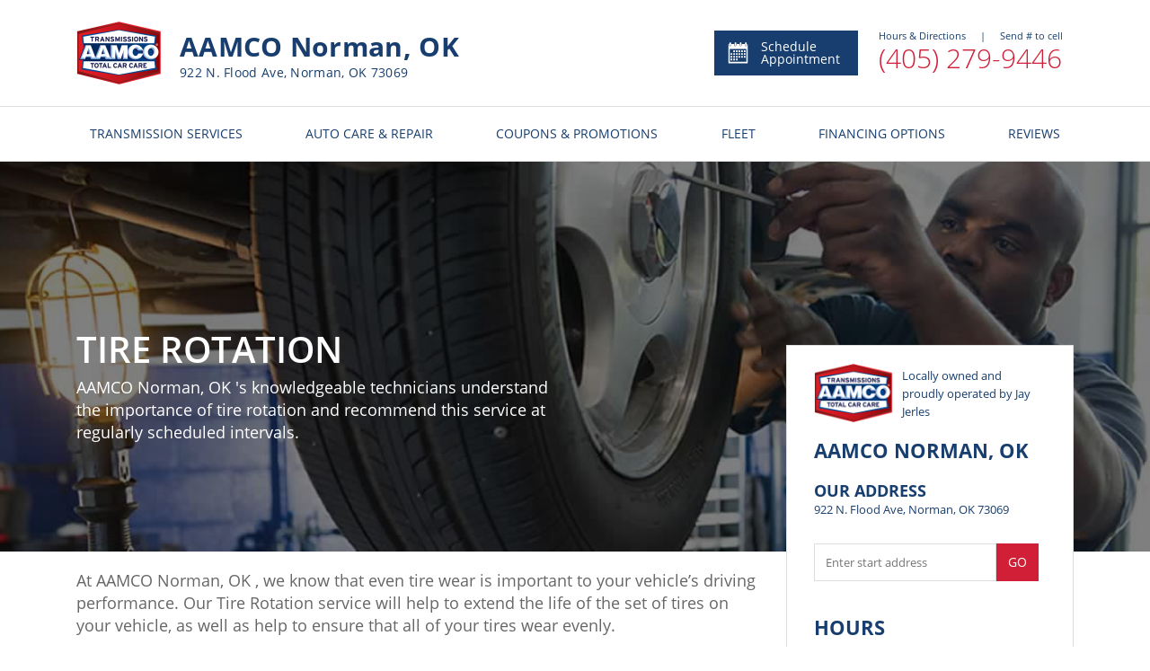

--- FILE ---
content_type: text/html; charset=utf-8
request_url: https://www.aamco-norman.com/Tire-Rotation
body_size: 9007
content:



<!DOCTYPE html>
<html lang="en">
<head>

    <meta charset="utf-8" />
    <meta name="viewport" content="width=device-width, initial-scale=1.0, maximum-scale=5, user-scalable=1" />
        <!-- Google Tag Manager FOR ALL WEBSITES! -->
        <script>
            (function (w, d, s, l, i) {
                w[l] = w[l] || []; w[l].push({
                    'gtm.start':
                        new Date().getTime(), event: 'gtm.js'
                }); var f = d.getElementsByTagName(s)[0],
                    j = d.createElement(s), dl = l != 'dataLayer' ? '&l=' + l : ''; j.async = true; j.src =
                        'https://www.googletagmanager.com/gtm.js?id=' + i + dl; f.parentNode.insertBefore(j, f);
            })(window, document, 'script', 'dataLayer', 'GTM-56X5HZB');</script>
        <!-- End Google Tag Manager -->

    <link href="https://fonts.googleapis.com/css?family=Open+Sans:300,300i,400,400i,600,600i,700,700i,800,800i&display=swap" rel="stylesheet">

    <link rel="shortcut icon" href="/images/IconAAMCOnew.ico" />
    

    
        <link rel="stylesheet" href="/dist/vendor.css?v=5HNde5VzYVS4N9-mwRiTD0XwnORaAzGEP9dojE0kJls" />
        <link rel="stylesheet" href="/dist/shared.css?v=h32Td_KVubDgnYCGd2nfo7SeI_lIBUJ765naNQX6X-w" />
    
    
    
        <title>AAMCO | Auto Tire Rotation, Norman, OK 73069</title>
        <meta name=description content="For all of your automotive Tire Rotation needs, come to AAMCO in Norman, OK 73069." />
            <meta name="geo.region" content="US-OK" />
            <meta name="geo.placename" content="Norman" />
            <meta name="geo.position" content="35.264371;-97.4765101" />
    <link rel="canonical" href="https://www.aamco-norman.com/Tire-Rotation" />



    <link href="/dist/getservice.css?v=ZTKDyHlzJ7YMZPx1oQgsijSOGuIXzG3aSBZjx500K74" rel="stylesheet" />

    
        <!-- Global site tag (gtag.js) - Google Analytics -->
        <script async src="https://www.googletagmanager.com/gtag/js?id=UA-111732761-2"></script>
        <script>
            window.dataLayer = window.dataLayer || [];
            function gtag() { dataLayer.push(arguments); }
            gtag('js', new Date());
            ga('require', 'displayfeatures');
            gtag('config', 'UA-111732761-2');//global dealer MDI
           
        </script>
<script>
  gtag('config', 'UA-137387233-2');
</script>

    <!-- Chat Bot -->
</head>

<body>
        <!-- Google Tag Manager (noscript) FOR ALL WEBSITES -->
        <noscript>
            <iframe src="https://www.googletagmanager.com/ns.html?id=GTM-56X5HZB" class="google-iframe"></iframe>
        </noscript>
        <!-- End Google Tag Manager (noscript) -->


    
<header id="main-header" class="header-wrapper ">
    <div class="heading-section hidden-xs">
        <div class="main-details">
            <a href="/" class="home-link">
                <img class="logo" src="/images/logo.png" alt="Logo" />
            </a>
            <div class="info">

                    <h3 class="title">AAMCO Norman, OK </h3>
                    <h4 class="subtitle">922 N. Flood Ave, Norman, OK 73069</h4>
            </div>
        </div>
        <div class="service-details">
            <a class="appointment-btn" href="/Appointment-Scheduling">
                <div>
                    <img alt="Schedule Appointment" src="/images/header/appointment-calendar-svg.svg" />
                </div>
                Schedule Appointment
            </a>
            <section>
                <section id="info-panel"
                         data-address="922 N. Flood Ave, Norman, OK 73069"
                         data-hours="[&quot;Monday - Friday | 08:00 AM - 06:00 PM&quot;,&quot;Saturday | Closed&quot;]"
                         data-remark=""></section>
                    <a class="service-phone" href="tel:4052799446">
                        (405) 279-9446
                    </a>
            </section>
        </div>
    </div>

    <div class="heading-section-mob">
        <div class="main-header">
                <div class="hamburger-btn">
                    <span></span>
                    <span></span>
                    <span></span>
                </div>

            <a href="/">
                <img class="logo" src="/images/logo.png" alt="Logo" />
            </a>

            <div class="header-mob-btn-wrap">
                <a href="/Appointment-Scheduling" class="calendar-btn header-mob-btn ">
                    <img src="/images/header/calendar-icon.svg" alt="calendar" />
                </a>
            </div>
        </div>
        <div class="main-header">
            <div class="main-header-wrap">
                <div class="location-info">
                    <h3 class="location-adress">AAMCO Norman, OK </h3>
                    <p class="location-adress">922 N. Flood Ave, Norman, OK 73069</p>

                </div>


    <a href="tel:4052799446" class="phone-btn header-mob-btn call">
        <img src="/images/header/call.svg" alt="phone" />
        <span class="call-us">Call<br /> Now</span>
    </a>
             
            </div>
        </div>
    </div>
    



<nav class="header-menu">

    <ul class="menu-list">
        <li class="menu-item visible-xs-flex">
            <a href="/">
                HOME
            </a>
        </li>
            <li class="menu-item after-arr">
                <a class="mega-dropdown hidden-xs" href="/Transmission-Services-Auto-Care-and-Repair?service=1">
                    TRANSMISSION SERVICES
                </a>
                <span class="mega-dropdown visible-xs">
                    TRANSMISSION SERVICES
                </span>
                <div class="mega-menu-wrap">

                    <ul class="mega-menu row">
                        <li class="col-xs-12 col-sm-4 col-md-4 ">
                            <ul>
                                    <li>
                                        <a href="/Rebuilt-Remanufactured-Transmissions">
                                            AAMCO&#x27;s Rebuilt or Remanufactured Automatic Transmission
                                        </a>
                                    </li>
                                    <li>
                                        <a href="/Automatic-Transmission-Fluid-Service">
                                            Automatic Transmission Fluid Service
                                        </a>
                                    </li>
                                    <li>
                                        <a href="/Axle-and-Drive-Shaft-Repair-and-Replacement">
                                            Axle &amp; Drive Shaft Repair and Replacement
                                        </a>
                                    </li>
                                    <li>
                                        <a href="/Clutch-Service-and-Repair">
                                            Clutch Service and Repair
                                        </a>
                                    </li>
                                <li class="visible-xs">
                                    <a style="font-weight:bold" href="/Transmission-Services-Auto-Care-and-Repair?service=1">
                                        View All Services
                                    </a>
                                </li>
                            </ul>
                        </li>
                        <li class="col-xs-12 col-sm-4 col-md-4 hidden-xs">
                            <ul>
                                    <li>
                                        <a href="/Manual-Transmission-Repair-and-Rebuilding">
                                            Manual Transmission Repair &amp; Rebuilding
                                        </a>
                                    </li>
                                    <li>
                                        <a href="/Multi-Point-Check-and-Diagnostics-Services">
                                            Multi-Point Check &amp; Diagnostics Services
                                        </a>
                                    </li>
                                    <li>
                                        <a href="/Transmission-Flush-Filter-Change-Service">
                                            Power Purge&#xAE; and Maintenance Services
                                        </a>
                                    </li>
                                <li>
                                    <a style="font-weight:bold" href="/Transmission-Services-Auto-Care-and-Repair?service=1">
                                        View All Services
                                    </a>
                                </li>
                            </ul>
                        </li>
                        <li class="hidden-xs col-sm-4 col-md-4 menu_pic">
                            <div class="mega-menu-img trans-background">

                            </div>
                        </li>
                    </ul>

                </div>
            </li>

            <li class="menu-item after-arr">
                <a class="mega-dropdown hidden-xs" href="/Transmission-Services-Auto-Care-and-Repair?service=2">
                    AUTO CARE & REPAIR
                </a>
                <span class="mega-dropdown visible-xs">
                    AUTO CARE & REPAIR
                </span>
                <div class="mega-menu-wrap">
                    <ul class="mega-menu row">
                        <li class="col-xs-12 col-sm-4 col-md-4">
                            <ul>
                                    <li>
                                        <a href="/Car-Air-Condition-Repair">
                                            Air Conditioning Services
                                        </a>
                                    </li>
                                    <li>
                                        <a href="/Air-Filter-Replacement">
                                            Air Filter Replacement
                                        </a>
                                    </li>
                                    <li>
                                        <a href="/Battery-Maintenance-and-Charging-Service">
                                            Battery Maintenance and Charging Service
                                        </a>
                                    </li>
                                    <li>
                                        <a href="/Belts-and-Hoses-Inspection">
                                            Belts and Hoses Inspection
                                        </a>
                                    </li>
                                <li class="visible-xs">
                                    <a style="font-weight:bold" href="/Transmission-Services-Auto-Care-and-Repair?service=2">
                                        View All Services
                                    </a>
                                </li>

                            </ul>
                        </li>
                        <li class="col-xs-12 col-sm-4 col-md-4 hidden-xs">
                            <ul>
                                    <li>
                                        <a href="/Brackets-and-Mounts">
                                            Brackets and Mounts
                                        </a>
                                    </li>
                                    <li>
                                        <a href="/Brake-Service-and-Repair">
                                            Brake Service and Repair
                                        </a>
                                    </li>
                                    <li>
                                        <a href="/Brake-System-Fluid-Service">
                                            Brake System Fluid Service
                                        </a>
                                    </li>
                                <li>
                                    <a style="font-weight:bold" href="/Transmission-Services-Auto-Care-and-Repair?service=2">
                                        View All Services
                                    </a>
                                </li>
                            </ul>
                        </li>
                        <li class="hidden-xs col-sm-4 col-md-4 menu_pic">
                            <div class="mega-menu-img fleet-background">

                            </div>
                        </li>
                    </ul>
                </div>
            </li>

        <li class="menu-item after-arr viewAll">
            <span class="mega-dropdown">
                MORE FROM US
            </span>
            <div class="mega-menu-wrap">
                <ul class="mega-menu row">
                    <li class="col-xs-12 col-sm-4 col-md-4">
                        <ul>
                                    <li class="viewAll">
                                        <a href="/New-Car-Warranty">
                                            Required Car Maintenance &amp; New Car Warranty
                                        </a>
                                    </li>
                                    <li class="viewAll">
                                        <a href="/Extended-Service-Contract">
                                            Extended Service Contract
                                        </a>
                                    </li>
                            <li class="viewAll">
                                <a href="/About-Us">
                                    About Us
                                </a>
                            </li>
                            <li class="viewAll">
                                <a href="http://www.aamco.com/Warranties/AAMCO-Warranties?request=MDI-IN" target="_blank" rel="noopener">
                                    AAMCO Coverage
                                </a>
                            </li>
                            <li class="viewAll">
                                <a href="http://www.aamco.com/Privacy-Policy?request=MDI-IN" target="_blank" rel="noopener">
                                    Privacy Policy
                                </a>
                        </ul>
                    </li>
                </ul>
            </div>
        </li>
       


            <li class="menu-item">
                <a href="/Special-Offers" class="mega-dropdown">
                    COUPONS & PROMOTIONS
                </a>
            </li>
            <li class="menu-item">
                <a class="mega-dropdown" href="/Fleet-Services">
                    FLEET
                </a>
            </li>
            <li class="menu-item">
                <a class="mega-dropdown" href="/Financing-Options">
                    FINANCING OPTIONS
                </a>
            </li>

            <li class="menu-item">
                <a class="mega-dropdown" href="/Reviews">
                    REVIEWS
                </a>
            </li>


    </ul>



    <div class="social-mob visible-xs-flex">
        <ul>
                <li>
                    <a href="https://facebook.com/AAMCONorman" target="_blank" rel="noopener">
                        <img src="/images/social/facebook.svg" class="facebook" alt="Facebook" />
                    </a>
                </li>
                <li>
                    <a href="https://twitter.com/aamco" target="_blank" rel="noopener">
                        <img src="/images/social/twitter.svg" class="twitter" alt="Twitter" />
                    </a>
                </li>
                <li>
                    <a href="https://www.youtube.com/user/AAMCOCarCare" target="_blank" rel="noopener">
                        <img src="/images/social/youtube.svg" class="youtube" alt="Youtube" />
                    </a>
                </li>
                <li>
                    <a href="https://www.google.com/search?rlz=1C1CHFX_enUS606US606&amp;ei=KfmLXPrDCaOu5wLrr7awCQ&amp;q=aamco&#x2B;Norman%2C&#x2B;OK&#x2B;73069&amp;oq=aamco&#x2B;Norman%2C&#x2B;OK&#x2B;73069&amp;gs_l=psy-ab.3..33i299.10258.10258..11854...0.0..0.136.136.0j1......0....2j1..gws-wiz.......0i71.2WeiEiHnX_8#lrd=0x87b21ea4c71211cb:0x25466f0458065947,1,,," target="_blank" rel="noopener">
                        <img src="/images/social/google.svg" class="google" alt="Google" />
                    </a>
                </li>
                <li>
                    <a href="https://www.aamcoblog.com/" target="_blank" rel="noopener">
                        <img src="/images/social/blog.svg" class="blog" alt="Blog" />
                    </a>
                </li>
        </ul>
    </div>
</nav>
</header>
    <div class="body-content ">
        

<section class="get-service-wrapper">
    

<section class="main-banner image-active" style="background-image: linear-gradient(rgba(0, 0, 0, 0.5), rgba(0, 0, 0, 0.5)), url(&#x27;https://mdiadmin.pwmedia.net//data/tires-banner_2.jpg&#x27;)" title="AAMCO tech working on tire">
    <section class="main-banner-content">
        <header>
            <h1>Tire Rotation</h1>
            <p>AAMCO Norman, OK 's knowledgeable technicians understand the importance of tire rotation and recommend this service at regularly scheduled intervals.</p>
            <p class="banner-disclaim-text"></p>
        </header>
    </section>
</section>



    <section class="get-service-content-wrapper">
        <section class="get-service-content-body">
            <section class="left-content-body">
                <p>At AAMCO Norman, OK , we know that even tire wear is important to your vehicle&rsquo;s driving performance. Our Tire Rotation service will help to extend the life of the set of tires on your vehicle, as well as help to ensure that all of your tires wear evenly.&nbsp;</p>

<p>In a front-wheel drive vehicle, the front tires tend to wear down faster, as they are the ones doing most of the work delivering the power and also doing the turning. This is why tire rotation between the front and rear tires assists in extending their lifespan.</p>

<p>Most manufacturers recommend rotation of tires frequently, generally every 6,000 to 12,000 miles or when tire tread wear appears uneven. While performing the service, the certified technicians at AAMCO&nbsp;will also check the tire pressure, as improperly inflated tires can also cause them to wear unevenly. Our techs will also inspect the tires for any damage or unusual wear. In addition, they&rsquo;ll perform an&nbsp;Initial Vehicle Check to ensure all major systems in your car, truck or SUV are in good working condition.&nbsp;</p>

<p>AAMCO Norman, OK &nbsp;can also provide all of your vehicle&#39;s service needs, as specified in your owner&#39;s manual. Our expert technicians are able to perform a wide range of services, making our center a &ldquo;one-stop shop&rdquo; for all of your vehicle&#39;s repairs and maintenance.&nbsp;</p>

<p>Stop in or call AAMCO Norman, OK &nbsp;today for a convenient Tire Rotation service appointment today!</p>

            </section>
            <section class="right-content-body">
                
<div class="three-thirds location-component">
    <section class="info">

        

<section class="heading-row">
        <img src="https://mdiadmin.pwmedia.net//data/logo.png" class="dealer-image-logo" alt="dealer-image" />
    <section class="heading-section">

        <small class="subtitle">
            Locally owned and proudly operated by Jay Jerles
        </small>
        <br/>
       
    </section>
</section>

<section class="heading-row">
    <section class="heading-section">
        <h3 class="title">
            AAMCO Norman, OK 
        </h3>
    </section>
</section>

<section class="address">
    <section>
        <h3 class="title" style="font-size: 18px;">
            OUR ADDRESS
        </h3>
        <address>
            922 N. Flood Ave, Norman, OK 73069
        </address>
    </section>
    <a class="location-btn visible-xs" href="https://www.google.com/maps/search/?api=1&amp;query=922&#x2B;N.&#x2B;Flood&#x2B;Ave%2C&#x2B;Norman%2C&#x2B;OK&#x2B;73069" target="_blank" rel="noopener">
        <img src="/images/shared/location.svg" alt="location" />
        <p>View Map</p>
    </a>
</section>

<section class="js-direction-form" data-dealeraddress="922 N. Flood Ave, Norman, OK 73069"></section>

<section class="opening-hours">
    <h3 class="title">
        hours
    </h3>

    <section class="days">
                <p>
                    Monday - Friday | 08:00 AM - 06:00 PM
                </p>
                <p>
                    Saturday | Closed
                </p>
    </section>

</section>

    <section class="payments">
        <ul class="payment-list">
                <li class="payment-item">
                    <img src="https://mdiadmin.pwmedia.net//data/CreditCards/visa.svg" alt="Visa" />
                </li>
                <li class="payment-item">
                    <img src="https://mdiadmin.pwmedia.net//data/CreditCards/mastercard.svg" alt="Mastercard" />
                </li>
                <li class="payment-item">
                    <img src="https://mdiadmin.pwmedia.net//data/CreditCards/amex.svg" alt="Amex" />
                </li>
                <li class="payment-item">
                    <img src="https://mdiadmin.pwmedia.net//data/CreditCards/discover.svg" alt="Discover" />
                </li>
        </ul>
    </section>

<a class="apply-btn shedule-appointment-btn" href="/Appointment-Scheduling">
    <img style="height:20px" src="/images/appointment/calendar-icon-white.svg" class="icon" alt="calendar-icon-white" />
    SCHEDULE APPOINTMENT
</a>
    </section>

    <section class="map js-location-map"
             data-latitude="35.264371" data-longitude="-97.4765101"></section>
</div>

            </section>
        </section>
    </section>
    <div class="component-container">
        <div class="component-row">
            <div class="two-thirds services-component">
        <h3 class="title">
            Our services
        </h3>
    <table class="services-table hidden-xs">
            <tr>
                <td>
                    <a class="service-link" href="/Car-Air-Condition-Repair">
                            <img src="https://mdiadmin.pwmedia.net//data/icon-air-condition.svg" class="service-icon" alt="Air Conditioning Services" />
                        <span class="description">
                            Air Conditioning Services
                        </span>
                        <img src="/images/components/services/link-icon.svg" class="link-icon" alt="link-icon" />
                    </a>
                </td>
                    <td>
                        <a class="service-link" href="/Air-Filter-Replacement">
                                <img src="https://mdiadmin.pwmedia.net//data/icon-general-repair-red.svg" class="service-icon" alt="Air Filter Replacement" />
                            <span class="description">
                                Air Filter Replacement
                            </span>
                            <img src="/images/components/services/link-icon.svg" class="link-icon" alt="link-icon" />
                        </a>
                    </td>
            </tr>
            <tr>
                <td>
                    <a class="service-link" href="/Battery-Maintenance-and-Charging-Service">
                            <img src="https://mdiadmin.pwmedia.net//data/icon-battery-red.svg" class="service-icon" alt="Battery Maintenance and Charging Service" />
                        <span class="description">
                            Battery Maintenance and Charging Service
                        </span>
                        <img src="/images/components/services/link-icon.svg" class="link-icon" alt="link-icon" />
                    </a>
                </td>
                    <td>
                        <a class="service-link" href="/Belts-and-Hoses-Inspection">
                                <img src="https://mdiadmin.pwmedia.net//data/icon-general-repair-red_1.svg" class="service-icon" alt="Belts and Hoses Inspection" />
                            <span class="description">
                                Belts and Hoses Inspection
                            </span>
                            <img src="/images/components/services/link-icon.svg" class="link-icon" alt="link-icon" />
                        </a>
                    </td>
            </tr>
            <tr>
                <td>
                    <a class="service-link" href="/Brackets-and-Mounts">
                            <img src="https://mdiadmin.pwmedia.net//data/icon-general-repair-red.svg" class="service-icon" alt="Brackets and Mounts" />
                        <span class="description">
                            Brackets and Mounts
                        </span>
                        <img src="/images/components/services/link-icon.svg" class="link-icon" alt="link-icon" />
                    </a>
                </td>
                    <td>
                        <a class="service-link" href="/Brake-Service-and-Repair">
                                <img src="https://mdiadmin.pwmedia.net//data/icon-brakes.svg" class="service-icon" alt="Brake Service and Repair" />
                            <span class="description">
                                Brake Service and Repair
                            </span>
                            <img src="/images/components/services/link-icon.svg" class="link-icon" alt="link-icon" />
                        </a>
                    </td>
            </tr>
            <tr>
                <td>
                    <a class="service-link" href="/Brake-System-Fluid-Service">
                            <img src="https://mdiadmin.pwmedia.net//data/icon-general-repair-red.svg" class="service-icon" alt="Brake System Fluid Service" />
                        <span class="description">
                            Brake System Fluid Service
                        </span>
                        <img src="/images/components/services/link-icon.svg" class="link-icon" alt="link-icon" />
                    </a>
                </td>
                    <td>
                        <a class="service-link" href="/Cabin-Air-Filter-Replacement">
                                <img src="https://mdiadmin.pwmedia.net//data/icon-general-repair-red_2.svg" class="service-icon" alt="Cabin Air Filter Replacement" />
                            <span class="description">
                                Cabin Air Filter Replacement
                            </span>
                            <img src="/images/components/services/link-icon.svg" class="link-icon" alt="link-icon" />
                        </a>
                    </td>
            </tr>
    </table>
    <ul class="service-list visible-xs">
            <li class="service-item">
                <a class="service-link" href="/Car-Air-Condition-Repair">
                        <img src="https://mdiadmin.pwmedia.net//data/icon-air-condition.svg" class="service-icon" alt="Air Conditioning Services" />
                    <span class="description">
                        Air Conditioning Services
                    </span>
                </a>
            </li>
            <li class="service-item">
                <a class="service-link" href="/Air-Filter-Replacement">
                        <img src="https://mdiadmin.pwmedia.net//data/icon-general-repair-red.svg" class="service-icon" alt="Air Filter Replacement" />
                    <span class="description">
                        Air Filter Replacement
                    </span>
                </a>
            </li>
            <li class="service-item">
                <a class="service-link" href="/Battery-Maintenance-and-Charging-Service">
                        <img src="https://mdiadmin.pwmedia.net//data/icon-battery-red.svg" class="service-icon" alt="Battery Maintenance and Charging Service" />
                    <span class="description">
                        Battery Maintenance and Charging Service
                    </span>
                </a>
            </li>
    </ul>
        <a class="btn apply-btn-white center" href="/Transmission-Services-Auto-Care-and-Repair">
            View All services
        </a>
</div>
            
<div class="one-third high-light-component">
    <section class="content">
        <h3 class="title">Center<br>Highlights</h3>
                <div class="highlight">
                    <img style="height:25px" src="/images/shared/red-flag-icon.svg" alt="Alternate Text" />
                    <p>External and Computer Diagnostic Services</p>
                </div>
                <div class="highlight">
                    <img style="height:25px" src="/images/shared/red-flag-icon.svg" alt="Alternate Text" />
                    <p>Night-time Drop-off Available</p>
                </div>
                <div class="highlight">
                    <img style="height:25px" src="/images/shared/red-flag-icon.svg" alt="Alternate Text" />
                    <p>Specialists in Automatic, Manual, Front Wheel Drive, Overdrive and 4x4&#x27;s</p>
                </div>
                <div class="highlight">
                    <img style="height:25px" src="/images/shared/red-flag-icon.svg" alt="Alternate Text" />
                    <p>We Honor Most Extended Warranties</p>
                </div>
                <div class="highlight">
                    <img style="height:25px" src="/images/shared/red-flag-icon.svg" alt="Alternate Text" />
                    <p>Nationwide Coverage on All Transmission Services</p>
                </div>
                <div class="highlight">
                    <img style="height:25px" src="/images/shared/red-flag-icon.svg" alt="Alternate Text" />
                    <p>Financing Arranged on Approved Credit</p>
                </div>
                <div class="highlight">
                    <img style="height:25px" src="/images/shared/red-flag-icon.svg" alt="Alternate Text" />
                    <p>Most General Repair Services Available</p>
                </div>
    </section>
</div>
        </div>
    </div>
</section>




    </div>
    <div class="footer-container ">
        
<div class="footer">
    <div class="container">
        <div class="main-footer">

            <div class="text-left footer-content hidden-xs">
                <div class="footer-logo">
                    <a href="/"><img class="logo" src="/images/logo.png" alt="Aamco"></a>
                        <a class="footer-phonenumber" href="tel:4052799446">(405) 279-9446</a>
                </div>
            </div>
            <div class="text-left footer-content hidden-xs  links-content">
                <h4>More From Us</h4>
                <ul class="list-unstyled footer-menu">

                    <li>

                                <a href="/New-Car-Warranty">
                                    Required Car Maintenance &amp; New Car Warranty
                                </a>
                                <a href="/Extended-Service-Contract">
                                    Extended Service Contract
                                </a>



                        <a href="/About-Us">
                            About Us
                        </a>
                        <a href="http://www.aamco.com/Warranties/AAMCO-Warranties?request=MDI-IN" target="_blank" rel="noopener" >
                            AAMCO Coverage
                        </a>
                        <a href="http://www.aamco.com/Privacy-Policy?request=MDI-IN" target="_blank" rel="noopener">
                            Privacy Policy
                        </a>
                    </li>

                </ul>
            </div>
            <div class="text-left footer-content hidden-xs  links-content">
                    <h4>Our Services</h4>
                    <ul class="list-unstyled footer-menu">
                            <li>
                                <a href="/Rebuilt-Remanufactured-Transmissions">
                                    AAMCO&#x27;s Rebuilt or Remanufactured Automatic Transmission
                                </a>
                            </li>
                            <li>
                                <a href="/Car-Air-Condition-Repair">
                                    Air Conditioning Services
                                </a>
                            </li>
                            <li>
                                <a href="/Air-Filter-Replacement">
                                    Air Filter Replacement
                                </a>
                            </li>
                            <li>
                                <a href="/Automatic-Transmission-Fluid-Service">
                                    Automatic Transmission Fluid Service
                                </a>
                            </li>
                            <li>
                                <a href="/Axle-and-Drive-Shaft-Repair-and-Replacement">
                                    Axle &amp; Drive Shaft Repair and Replacement
                                </a>
                            </li>
                            <li>
                                <a href="/Battery-Maintenance-and-Charging-Service">
                                    Battery Maintenance and Charging Service
                                </a>
                            </li>
                            <li>
                                <a href="/Transmission-Services-Auto-Care-and-Repair">
                                    All Services
                                </a>
                            </li>
                    </ul>

            </div>
            <div class="text-left footer-content social-content">
                <div class="footer-content  hidden-xs">
                    <h4>Your local AAMCO Norman, OK </h4>
                    <address>922 N. Flood Ave, Norman, OK 73069</address>
                </div>
                <div class="footer-content social-icon">
                    <h4 class="hidden-xs">Connect with us</h4>
                    <ul class="list-inline social-list">

                            <li>
                                <a href="https://facebook.com/AAMCONorman" target="_blank" rel="noopener">
                                    <img src="/images/social/facebook.svg" class="facebook" alt="Facebook" />
                                </a>
                            </li>
                            <li>
                                <a href="https://twitter.com/aamco" target="_blank" rel="noopener">
                                    <img src="/images/social/twitter.svg" class="twitter" alt="Twitter" />
                                </a>
                            </li>
                            <li>
                                <a href="https://www.youtube.com/user/AAMCOCarCare" target="_blank" rel="noopener">
                                    <img src="/images/social/youtube.svg" class="youtube" alt="Youtube" />
                                </a>
                            </li>
                            <li>
                                <a href="https://www.google.com/search?rlz=1C1CHFX_enUS606US606&amp;ei=KfmLXPrDCaOu5wLrr7awCQ&amp;q=aamco&#x2B;Norman%2C&#x2B;OK&#x2B;73069&amp;oq=aamco&#x2B;Norman%2C&#x2B;OK&#x2B;73069&amp;gs_l=psy-ab.3..33i299.10258.10258..11854...0.0..0.136.136.0j1......0....2j1..gws-wiz.......0i71.2WeiEiHnX_8#lrd=0x87b21ea4c71211cb:0x25466f0458065947,1,,," target="_blank" rel="noopener">
                                    <img src="/images/social/google.svg" class="google" alt="Google" />
                                </a>
                            </li>
                            <li>
                                <a href="https://www.aamcoblog.com/" target="_blank" rel="noopener">
                                    <img src="/images/social/blog.svg" class="blog" alt="Blog" />
                                </a>
                            </li>
                    </ul>
                </div>
            </div>
        </div>
    </div>

    <div class="container info_footer footer_center">
        <p>
            Content and images on this website may not  be reproduced without explicit permission. Please contact <a href="http://www.pwmedia.com/" target="_blank" rel="noopener">PW Media</a> for additional details.
            All rights reserved. Copyright © 2026 AAMCO Transmissions Inc.
        </p>
    </div>
    <div class="sub-footer">
        <div class="container footer_center">
            <a href="http://www.pwmedia.com/" target="_blank" rel="noopener" class="logo_link "><img class="logo" src="/images/MDI-logo.png" height="30" width="30" alt="Aamco"></a>
            <div class="wrap">
                <div class="platform">Platform by PW Media</h6>
            </div>
        </div>
    </div>
</div>
    </div>



    <script src="/dist/vendor.js?v=XsFOeLKb2qz4E3GEEs0iKkafqCqqMOF-0tdH0oCyLaI"></script>
    <script src="/dist/shared.js?v=z1r8XkcSGC1je1xKLxrwxBx5fz6mcVkWlcFdzS60Qpo"></script>

    
    <script src="/dist/getservice.js?v=8ImKggOs4QUKxixDeSiWj7jEy8kCCyFuRNGyAOWDTFA"></script>

</body>
</html>

--- FILE ---
content_type: image/svg+xml
request_url: https://mdiadmin.pwmedia.net//data/CreditCards/discover.svg
body_size: 1012
content:
<svg xmlns="http://www.w3.org/2000/svg" xmlns:xlink="http://www.w3.org/1999/xlink" width="44" height="29" viewBox="0 0 44 29">
    <defs>
        <linearGradient id="a" x1="0%" y1="0%" y2="100%">
            <stop offset="0%" stop-color="#EDF1F3"/>
            <stop offset="100%" stop-color="#D3DADF"/>
        </linearGradient>
        <rect id="b" width="44" height="28.875" rx="3"/>
        <filter id="c" width="102.3%" height="103.5%" x="-1.1%" y="-1.7%" filterUnits="objectBoundingBox">
            <feMorphology in="SourceAlpha" radius="1" result="shadowSpreadInner1"/>
            <feOffset in="shadowSpreadInner1" result="shadowOffsetInner1"/>
            <feComposite in="shadowOffsetInner1" in2="SourceAlpha" k2="-1" k3="1" operator="arithmetic" result="shadowInnerInner1"/>
            <feColorMatrix in="shadowInnerInner1" values="0 0 0 0 0 0 0 0 0 0 0 0 0 0 0 0 0 0 0.1 0"/>
        </filter>
        <linearGradient id="d" x1="76.2%" x2="17.295%" y1="89.009%" y2="18.91%">
            <stop offset="0%" stop-color="#FFA700"/>
            <stop offset="100%" stop-color="#E75A10"/>
        </linearGradient>
        <path id="e" d="M19.373 2.716a2.697 2.697 0 0 1-2.688 2.704 2.696 2.696 0 0 1-2.688-2.704A2.696 2.696 0 0 1 16.685.01a2.696 2.696 0 0 1 2.688 2.705"/>
        <filter id="f" width="118.6%" height="118.5%" x="-9.3%" y="-9.2%" filterUnits="objectBoundingBox">
            <feOffset dx="1" dy="1" in="SourceAlpha" result="shadowOffsetInner1"/>
            <feComposite in="shadowOffsetInner1" in2="SourceAlpha" k2="-1" k3="1" operator="arithmetic" result="shadowInnerInner1"/>
            <feColorMatrix in="shadowInnerInner1" values="0 0 0 0 0.314067815 0 0 0 0 0.00146227912 0 0 0 0 0.00146227912 0 0 0 0.5 0"/>
        </filter>
    </defs>
    <g fill="none" fill-rule="evenodd">
        <g>
            <rect width="44" height="28.875" fill="url(#a)" rx="3"/>
            <use fill="#E5E5E5" fill-opacity="0" xlink:href="#b"/>
            <use fill="#000" filter="url(#c)" xlink:href="#b"/>
        </g>
        <path fill="#212D34" d="M8.786 15.663c-.31.281-.712.404-1.35.404h-.264v-3.362h.265c.637 0 1.023.115 1.349.411.34.305.545.779.545 1.266 0 .488-.205.976-.545 1.28m-1.152-3.818H6.188v5.084h1.439c.765 0 1.318-.182 1.802-.587.577-.48.918-1.204.918-1.952 0-1.5-1.114-2.545-2.713-2.545M10.8 16.928h.986v-5.085H10.8zM14.196 13.795c-.592-.22-.765-.366-.765-.64 0-.32.31-.564.734-.564.295 0 .538.122.795.412l.516-.68a2.203 2.203 0 0 0-1.485-.563c-.894 0-1.576.624-1.576 1.456 0 .7.317 1.06 1.243 1.394.386.138.582.229.681.29a.61.61 0 0 1 .296.526c0 .412-.326.717-.765.717-.47 0-.85-.236-1.076-.678l-.637.617c.454.67 1 .968 1.75.968 1.024 0 1.742-.685 1.742-1.67 0-.807-.332-1.173-1.453-1.585M15.96 14.39c0 1.494 1.166 2.652 2.667 2.652.424 0 .788-.084 1.236-.296V15.58c-.394.397-.743.557-1.19.557-.993 0-1.697-.725-1.697-1.754 0-.976.727-1.746 1.651-1.746.47 0 .826.168 1.236.572V12.04c-.433-.22-.788-.312-1.213-.312-1.493 0-2.69 1.182-2.69 2.66M27.678 15.259l-1.348-3.415h-1.076l2.144 5.214h.53l2.183-5.214h-1.068zM30.557 16.928h2.795v-.861h-1.81v-1.372h1.743v-.862h-1.743v-1.128h1.81v-.862h-2.795zM35.277 14.184h-.288v-1.54h.304c.614 0 .947.26.947.754 0 .511-.333.786-.963.786m1.977-.84c0-.951-.651-1.5-1.788-1.5h-1.461v5.084h.984v-2.043h.129l1.364 2.043h1.212l-1.59-2.142c.742-.152 1.15-.663 1.15-1.442"/>
        <g transform="translate(6.188 11.688)">
            <use fill="url(#d)" xlink:href="#e"/>
            <use fill="#000" filter="url(#f)" xlink:href="#e"/>
        </g>
    </g>
</svg>
